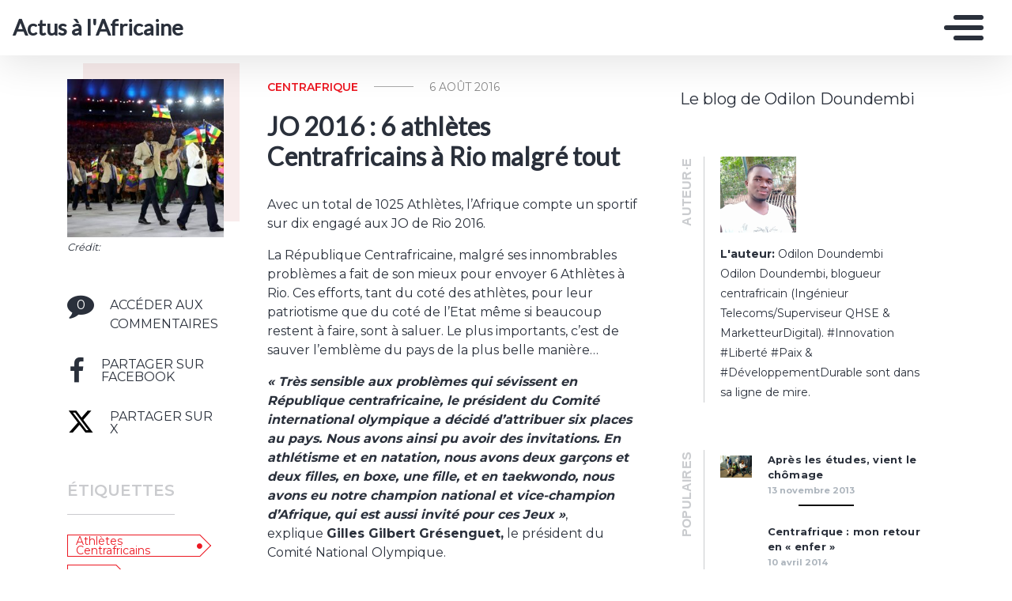

--- FILE ---
content_type: text/html
request_url: https://odilon.mondoblog.org/jo-2016-6-athletes-centrafricains-a-rio-malgre/
body_size: 12175
content:
<!DOCTYPE html>
<html class="no-js" lang="fr-FR">
    <head>
        <meta charset="utf-8">
        <meta http-equiv="X-UA-Compatible" content="IE=edge,chrome=1">
        <meta name="viewport" content="width=device-width,initial-scale=1">
        <title>
                            JO 2016 : 6 athl&egrave;tes Centrafricains &agrave; Rio malgr&eacute; tout - Actus &agrave; l'Africaine - Actus &agrave; l'Africaine
                    </title>
        <meta name="MobileOptimized" content="320">
                <script type="text/javascript">
          window.didomiConfig={languages:{enabled:['fr'],default:'fr'}};
          window.gdprAppliesGlobally=true;
          (function(){function a(e){if(!window.frames[e]){if(document.body&&document.body.firstChild){var t=document.body;var n=document.createElement("iframe");n.style.display="none";n.name=e;n.title=e;t.insertBefore(n,t.firstChild)}
          else{setTimeout(function(){a(e)},5)}}}function e(n,r,o,c,s){function e(e,t,n,a){if(typeof n!=="function"){return}if(!window[r]){window[r]=[]}var i=false;if(s){i=s(e,t,n)}if(!i){window[r].push({command:e,parameter:t,callback:n,version:a})}}e.stub=true;function t(a){if(!window[n]||window[n].stub!==true){return}if(!a.data){return}
            var i=typeof a.data==="string";var e;try{e=i?JSON.parse(a.data):a.data}catch(t){return}if(e[o]){var r=e[o];window[n](r.command,r.parameter,function(e,t){var n={};n[c]={returnValue:e,success:t,callId:r.callId};a.source.postMessage(i?JSON.stringify(n):n,"*")},r.version)}}
            if(typeof window[n]!=="function"){window[n]=e;if(window.addEventListener){window.addEventListener("message",t,false)}else{window.attachEvent("onmessage",t)}}}e("__tcfapi","__tcfapiBuffer","__tcfapiCall","__tcfapiReturn");a("__tcfapiLocator");(function(e){
            var t=document.createElement("script");t.id="spcloader";t.type="text/javascript";t.async=true;t.src="https://sdk.privacy-center.org/"+e+"/loader.js?target="+document.location.hostname;t.charset="utf-8";var n=document.getElementsByTagName("script")[0];n.parentNode.insertBefore(t,n)})("495f718a-9d29-4830-96dc-6035928a6362")})();
        </script>
        <meta name="viewport" content="width=device-width, initial-scale=1">
        <link href="https://fonts.googleapis.com/css2?family=Montserrat:wght@300;400;600;700&amp;display=swap%7CAlegreya:wght@700%7COpen+Sans&amp;display=swap%7CRaleway&amp;display=swap" rel="stylesheet">
        <link rel="apple-touch-icon" href="https://mondoblog.org/app/themes/base-camp/resources/assets/images/favicon.ico">
        <link rel="icon" href="https://mondoblog.org/app/themes/base-camp/resources/assets/images/favicon.ico">
        <!--[if IE]>
        <link rel="shortcut icon" href="https://mondoblog.org/app/themes/base-camp/resources/assets/images/favicon.ico">
        <![endif]-->
        <meta name="description" content="Le blog de Odilon Doundembi">

        <link rel="pingback" href="/xmlrpc.php">
        
                <meta name="robots" content="index, follow, max-image-preview:large, max-snippet:-1, max-video-preview:-1">
	<style>img:is([sizes="auto" i], [sizes^="auto," i]) { contain-intrinsic-size: 3000px 1500px }</style>
	
	<!-- This site is optimized with the Yoast SEO plugin v25.3.1 - https://yoast.com/wordpress/plugins/seo/ -->
	<link rel="canonical" href="/jo-2016-6-athletes-centrafricains-a-rio-malgre/">
	<meta property="og:locale" content="fr_FR">
	<meta property="og:type" content="article">
	<meta property="og:title" content="JO 2016 : 6 athl&egrave;tes Centrafricains &agrave; Rio malgr&eacute; tout - Actus &agrave; l'Africaine">
	<meta property="og:description" content="Avec un total de 1025 Athl&egrave;tes, l&rsquo;Afrique compte un sportif sur dix engag&eacute; aux JO de Rio 2016. La R&eacute;publique Centrafricaine, malgr&eacute; ses innombrables probl&egrave;mes a fait de son mieux pour envoyer 6 Athl&egrave;tes &agrave; Rio. Ces efforts, tant du cot&eacute; des athl&egrave;tes, pour leur patriotisme que du cot&eacute; de l&rsquo;Etat m&ecirc;me si beaucoup restent &agrave; faire, sont &agrave; saluer. Le plus importants, c&rsquo;est de sauver l&rsquo;embl&egrave;me du pays de&hellip;">
	<meta property="og:url" content="/jo-2016-6-athletes-centrafricains-a-rio-malgre/">
	<meta property="og:site_name" content="Actus &agrave; l'Africaine">
	<meta property="article:author" content="https://m.facebook.com/odilon236">
	<meta property="article:published_time" content="2016-08-06T07:25:36+00:00">
	<meta property="og:image" content="/files/2016/08/Les-centro-&agrave;-rio2016.jpg">
	<meta property="og:image:width" content="768">
	<meta property="og:image:height" content="432">
	<meta property="og:image:type" content="image/jpeg">
	<meta name="author" content="Odilon Doundembi">
	<meta name="twitter:card" content="summary_large_image">
	<meta name="twitter:creator" content="@odilon236">
	<script type="application/ld+json" class="yoast-schema-graph">{"@context":"https://schema.org","@graph":[{"@type":"WebPage","@id":"/jo-2016-6-athletes-centrafricains-a-rio-malgre/","url":"/jo-2016-6-athletes-centrafricains-a-rio-malgre/","name":"JO 2016 : 6 athlètes Centrafricains à Rio malgré tout - Actus à l&#039;Africaine","isPartOf":{"@id":"/#website"},"primaryImageOfPage":{"@id":"/jo-2016-6-athletes-centrafricains-a-rio-malgre/#primaryimage"},"image":{"@id":"/jo-2016-6-athletes-centrafricains-a-rio-malgre/#primaryimage"},"thumbnailUrl":"/files/2016/08/Les-centro-à-rio2016.jpg","datePublished":"2016-08-06T07:25:36+00:00","author":{"@id":"/#/schema/person/5a37fa55c9e8e64c01fb9d012d767807"},"breadcrumb":{"@id":"/jo-2016-6-athletes-centrafricains-a-rio-malgre/#breadcrumb"},"inLanguage":"fr-FR","potentialAction":[{"@type":"ReadAction","target":["/jo-2016-6-athletes-centrafricains-a-rio-malgre/"]}]},{"@type":"ImageObject","inLanguage":"fr-FR","@id":"/jo-2016-6-athletes-centrafricains-a-rio-malgre/#primaryimage","url":"/files/2016/08/Les-centro-à-rio2016.jpg","contentUrl":"/files/2016/08/Les-centro-à-rio2016.jpg","width":768,"height":432,"caption":"La délégation centrafricaine aux JO de Rio2016"},{"@type":"BreadcrumbList","@id":"/jo-2016-6-athletes-centrafricains-a-rio-malgre/#breadcrumb","itemListElement":[{"@type":"ListItem","position":1,"name":"Home","item":"/"},{"@type":"ListItem","position":2,"name":"JO 2016 : 6 athlètes Centrafricains à Rio malgré tout"}]},{"@type":"WebSite","@id":"/#website","url":"/","name":"Actus à l&#039;Africaine","description":"Le blog de Odilon Doundembi","potentialAction":[{"@type":"SearchAction","target":{"@type":"EntryPoint","urlTemplate":"/?s={search_term_string}"},"query-input":{"@type":"PropertyValueSpecification","valueRequired":true,"valueName":"search_term_string"}}],"inLanguage":"fr-FR"},{"@type":"Person","@id":"/#/schema/person/5a37fa55c9e8e64c01fb9d012d767807","name":"Odilon Doundembi","image":{"@type":"ImageObject","inLanguage":"fr-FR","@id":"/#/schema/person/image/","url":"https://secure.gravatar.com/avatar/8a56d11d2d6830d44cee97a6a2ef1b59990778ebd604c5ab62733d36bca46255?s=96&d=wavatar&r=g","contentUrl":"https://secure.gravatar.com/avatar/8a56d11d2d6830d44cee97a6a2ef1b59990778ebd604c5ab62733d36bca46255?s=96&d=wavatar&r=g","caption":"Odilon Doundembi"},"description":"Odilon Doundembi, blogueur centrafricain (Ingénieur Telecoms/Superviseur QHSE &amp; MarketteurDigital). #Innovation #Liberté #Paix &amp; #DéveloppementDurable sont dans sa ligne de mire.","sameAs":["https://Actus%20à%20l'Africaine","https://m.facebook.com/odilon236","https://www.instagram.com/odilondbi","https://www.linkedin.com/feed/","https://x.com/odilon236"],"url":"/author/odilondb/"}]}</script>
	<!-- / Yoast SEO plugin. -->


<link rel="dns-prefetch" href="//mondoblog.org">
<link rel="alternate" type="application/rss+xml" title="Actus &agrave; l'Africaine &raquo; Flux" href="/feed/">
<link rel="alternate" type="application/rss+xml" title="Actus &agrave; l'Africaine &raquo; Flux des commentaires" href="/comments/feed/">
<script type="text/javascript">
/* <![CDATA[ */
window._wpemojiSettings = {"baseUrl":"https:\/\/s.w.org\/images\/core\/emoji\/15.1.0\/72x72\/","ext":".png","svgUrl":"https:\/\/s.w.org\/images\/core\/emoji\/15.1.0\/svg\/","svgExt":".svg","source":{"concatemoji":"\/wp-includes\/js\/wp-emoji-release.min.js"}};
/*! This file is auto-generated */
!function(i,n){var o,s,e;function c(e){try{var t={supportTests:e,timestamp:(new Date).valueOf()};sessionStorage.setItem(o,JSON.stringify(t))}catch(e){}}function p(e,t,n){e.clearRect(0,0,e.canvas.width,e.canvas.height),e.fillText(t,0,0);var t=new Uint32Array(e.getImageData(0,0,e.canvas.width,e.canvas.height).data),r=(e.clearRect(0,0,e.canvas.width,e.canvas.height),e.fillText(n,0,0),new Uint32Array(e.getImageData(0,0,e.canvas.width,e.canvas.height).data));return t.every(function(e,t){return e===r[t]})}function u(e,t,n){switch(t){case"flag":return n(e,"\ud83c\udff3\ufe0f\u200d\u26a7\ufe0f","\ud83c\udff3\ufe0f\u200b\u26a7\ufe0f")?!1:!n(e,"\ud83c\uddfa\ud83c\uddf3","\ud83c\uddfa\u200b\ud83c\uddf3")&&!n(e,"\ud83c\udff4\udb40\udc67\udb40\udc62\udb40\udc65\udb40\udc6e\udb40\udc67\udb40\udc7f","\ud83c\udff4\u200b\udb40\udc67\u200b\udb40\udc62\u200b\udb40\udc65\u200b\udb40\udc6e\u200b\udb40\udc67\u200b\udb40\udc7f");case"emoji":return!n(e,"\ud83d\udc26\u200d\ud83d\udd25","\ud83d\udc26\u200b\ud83d\udd25")}return!1}function f(e,t,n){var r="undefined"!=typeof WorkerGlobalScope&&self instanceof WorkerGlobalScope?new OffscreenCanvas(300,150):i.createElement("canvas"),a=r.getContext("2d",{willReadFrequently:!0}),o=(a.textBaseline="top",a.font="600 32px Arial",{});return e.forEach(function(e){o[e]=t(a,e,n)}),o}function t(e){var t=i.createElement("script");t.src=e,t.defer=!0,i.head.appendChild(t)}"undefined"!=typeof Promise&&(o="wpEmojiSettingsSupports",s=["flag","emoji"],n.supports={everything:!0,everythingExceptFlag:!0},e=new Promise(function(e){i.addEventListener("DOMContentLoaded",e,{once:!0})}),new Promise(function(t){var n=function(){try{var e=JSON.parse(sessionStorage.getItem(o));if("object"==typeof e&&"number"==typeof e.timestamp&&(new Date).valueOf()<e.timestamp+604800&&"object"==typeof e.supportTests)return e.supportTests}catch(e){}return null}();if(!n){if("undefined"!=typeof Worker&&"undefined"!=typeof OffscreenCanvas&&"undefined"!=typeof URL&&URL.createObjectURL&&"undefined"!=typeof Blob)try{var e="postMessage("+f.toString()+"("+[JSON.stringify(s),u.toString(),p.toString()].join(",")+"));",r=new Blob([e],{type:"text/javascript"}),a=new Worker(URL.createObjectURL(r),{name:"wpTestEmojiSupports"});return void(a.onmessage=function(e){c(n=e.data),a.terminate(),t(n)})}catch(e){}c(n=f(s,u,p))}t(n)}).then(function(e){for(var t in e)n.supports[t]=e[t],n.supports.everything=n.supports.everything&&n.supports[t],"flag"!==t&&(n.supports.everythingExceptFlag=n.supports.everythingExceptFlag&&n.supports[t]);n.supports.everythingExceptFlag=n.supports.everythingExceptFlag&&!n.supports.flag,n.DOMReady=!1,n.readyCallback=function(){n.DOMReady=!0}}).then(function(){return e}).then(function(){var e;n.supports.everything||(n.readyCallback(),(e=n.source||{}).concatemoji?t(e.concatemoji):e.wpemoji&&e.twemoji&&(t(e.twemoji),t(e.wpemoji)))}))}((window,document),window._wpemojiSettings);
/* ]]> */
</script>
<style id="wp-emoji-styles-inline-css" type="text/css">

	img.wp-smiley, img.emoji {
		display: inline !important;
		border: none !important;
		box-shadow: none !important;
		height: 1em !important;
		width: 1em !important;
		margin: 0 0.07em !important;
		vertical-align: -0.1em !important;
		background: none !important;
		padding: 0 !important;
	}
</style>
<link rel="stylesheet" id="wp-block-library-css" href="/wp-includes/css/dist/block-library/style.min.css" type="text/css" media="all">
<style id="classic-theme-styles-inline-css" type="text/css">
/*! This file is auto-generated */
.wp-block-button__link{color:#fff;background-color:#32373c;border-radius:9999px;box-shadow:none;text-decoration:none;padding:calc(.667em + 2px) calc(1.333em + 2px);font-size:1.125em}.wp-block-file__button{background:#32373c;color:#fff;text-decoration:none}
</style>
<style id="global-styles-inline-css" type="text/css">
:root{--wp--preset--aspect-ratio--square: 1;--wp--preset--aspect-ratio--4-3: 4/3;--wp--preset--aspect-ratio--3-4: 3/4;--wp--preset--aspect-ratio--3-2: 3/2;--wp--preset--aspect-ratio--2-3: 2/3;--wp--preset--aspect-ratio--16-9: 16/9;--wp--preset--aspect-ratio--9-16: 9/16;--wp--preset--color--black: #000000;--wp--preset--color--cyan-bluish-gray: #abb8c3;--wp--preset--color--white: #ffffff;--wp--preset--color--pale-pink: #f78da7;--wp--preset--color--vivid-red: #cf2e2e;--wp--preset--color--luminous-vivid-orange: #ff6900;--wp--preset--color--luminous-vivid-amber: #fcb900;--wp--preset--color--light-green-cyan: #7bdcb5;--wp--preset--color--vivid-green-cyan: #00d084;--wp--preset--color--pale-cyan-blue: #8ed1fc;--wp--preset--color--vivid-cyan-blue: #0693e3;--wp--preset--color--vivid-purple: #9b51e0;--wp--preset--gradient--vivid-cyan-blue-to-vivid-purple: linear-gradient(135deg,rgba(6,147,227,1) 0%,rgb(155,81,224) 100%);--wp--preset--gradient--light-green-cyan-to-vivid-green-cyan: linear-gradient(135deg,rgb(122,220,180) 0%,rgb(0,208,130) 100%);--wp--preset--gradient--luminous-vivid-amber-to-luminous-vivid-orange: linear-gradient(135deg,rgba(252,185,0,1) 0%,rgba(255,105,0,1) 100%);--wp--preset--gradient--luminous-vivid-orange-to-vivid-red: linear-gradient(135deg,rgba(255,105,0,1) 0%,rgb(207,46,46) 100%);--wp--preset--gradient--very-light-gray-to-cyan-bluish-gray: linear-gradient(135deg,rgb(238,238,238) 0%,rgb(169,184,195) 100%);--wp--preset--gradient--cool-to-warm-spectrum: linear-gradient(135deg,rgb(74,234,220) 0%,rgb(151,120,209) 20%,rgb(207,42,186) 40%,rgb(238,44,130) 60%,rgb(251,105,98) 80%,rgb(254,248,76) 100%);--wp--preset--gradient--blush-light-purple: linear-gradient(135deg,rgb(255,206,236) 0%,rgb(152,150,240) 100%);--wp--preset--gradient--blush-bordeaux: linear-gradient(135deg,rgb(254,205,165) 0%,rgb(254,45,45) 50%,rgb(107,0,62) 100%);--wp--preset--gradient--luminous-dusk: linear-gradient(135deg,rgb(255,203,112) 0%,rgb(199,81,192) 50%,rgb(65,88,208) 100%);--wp--preset--gradient--pale-ocean: linear-gradient(135deg,rgb(255,245,203) 0%,rgb(182,227,212) 50%,rgb(51,167,181) 100%);--wp--preset--gradient--electric-grass: linear-gradient(135deg,rgb(202,248,128) 0%,rgb(113,206,126) 100%);--wp--preset--gradient--midnight: linear-gradient(135deg,rgb(2,3,129) 0%,rgb(40,116,252) 100%);--wp--preset--font-size--small: 13px;--wp--preset--font-size--medium: 20px;--wp--preset--font-size--large: 36px;--wp--preset--font-size--x-large: 42px;--wp--preset--spacing--20: 0.44rem;--wp--preset--spacing--30: 0.67rem;--wp--preset--spacing--40: 1rem;--wp--preset--spacing--50: 1.5rem;--wp--preset--spacing--60: 2.25rem;--wp--preset--spacing--70: 3.38rem;--wp--preset--spacing--80: 5.06rem;--wp--preset--shadow--natural: 6px 6px 9px rgba(0, 0, 0, 0.2);--wp--preset--shadow--deep: 12px 12px 50px rgba(0, 0, 0, 0.4);--wp--preset--shadow--sharp: 6px 6px 0px rgba(0, 0, 0, 0.2);--wp--preset--shadow--outlined: 6px 6px 0px -3px rgba(255, 255, 255, 1), 6px 6px rgba(0, 0, 0, 1);--wp--preset--shadow--crisp: 6px 6px 0px rgba(0, 0, 0, 1);}:where(.is-layout-flex){gap: 0.5em;}:where(.is-layout-grid){gap: 0.5em;}body .is-layout-flex{display: flex;}.is-layout-flex{flex-wrap: wrap;align-items: center;}.is-layout-flex > :is(*, div){margin: 0;}body .is-layout-grid{display: grid;}.is-layout-grid > :is(*, div){margin: 0;}:where(.wp-block-columns.is-layout-flex){gap: 2em;}:where(.wp-block-columns.is-layout-grid){gap: 2em;}:where(.wp-block-post-template.is-layout-flex){gap: 1.25em;}:where(.wp-block-post-template.is-layout-grid){gap: 1.25em;}.has-black-color{color: var(--wp--preset--color--black) !important;}.has-cyan-bluish-gray-color{color: var(--wp--preset--color--cyan-bluish-gray) !important;}.has-white-color{color: var(--wp--preset--color--white) !important;}.has-pale-pink-color{color: var(--wp--preset--color--pale-pink) !important;}.has-vivid-red-color{color: var(--wp--preset--color--vivid-red) !important;}.has-luminous-vivid-orange-color{color: var(--wp--preset--color--luminous-vivid-orange) !important;}.has-luminous-vivid-amber-color{color: var(--wp--preset--color--luminous-vivid-amber) !important;}.has-light-green-cyan-color{color: var(--wp--preset--color--light-green-cyan) !important;}.has-vivid-green-cyan-color{color: var(--wp--preset--color--vivid-green-cyan) !important;}.has-pale-cyan-blue-color{color: var(--wp--preset--color--pale-cyan-blue) !important;}.has-vivid-cyan-blue-color{color: var(--wp--preset--color--vivid-cyan-blue) !important;}.has-vivid-purple-color{color: var(--wp--preset--color--vivid-purple) !important;}.has-black-background-color{background-color: var(--wp--preset--color--black) !important;}.has-cyan-bluish-gray-background-color{background-color: var(--wp--preset--color--cyan-bluish-gray) !important;}.has-white-background-color{background-color: var(--wp--preset--color--white) !important;}.has-pale-pink-background-color{background-color: var(--wp--preset--color--pale-pink) !important;}.has-vivid-red-background-color{background-color: var(--wp--preset--color--vivid-red) !important;}.has-luminous-vivid-orange-background-color{background-color: var(--wp--preset--color--luminous-vivid-orange) !important;}.has-luminous-vivid-amber-background-color{background-color: var(--wp--preset--color--luminous-vivid-amber) !important;}.has-light-green-cyan-background-color{background-color: var(--wp--preset--color--light-green-cyan) !important;}.has-vivid-green-cyan-background-color{background-color: var(--wp--preset--color--vivid-green-cyan) !important;}.has-pale-cyan-blue-background-color{background-color: var(--wp--preset--color--pale-cyan-blue) !important;}.has-vivid-cyan-blue-background-color{background-color: var(--wp--preset--color--vivid-cyan-blue) !important;}.has-vivid-purple-background-color{background-color: var(--wp--preset--color--vivid-purple) !important;}.has-black-border-color{border-color: var(--wp--preset--color--black) !important;}.has-cyan-bluish-gray-border-color{border-color: var(--wp--preset--color--cyan-bluish-gray) !important;}.has-white-border-color{border-color: var(--wp--preset--color--white) !important;}.has-pale-pink-border-color{border-color: var(--wp--preset--color--pale-pink) !important;}.has-vivid-red-border-color{border-color: var(--wp--preset--color--vivid-red) !important;}.has-luminous-vivid-orange-border-color{border-color: var(--wp--preset--color--luminous-vivid-orange) !important;}.has-luminous-vivid-amber-border-color{border-color: var(--wp--preset--color--luminous-vivid-amber) !important;}.has-light-green-cyan-border-color{border-color: var(--wp--preset--color--light-green-cyan) !important;}.has-vivid-green-cyan-border-color{border-color: var(--wp--preset--color--vivid-green-cyan) !important;}.has-pale-cyan-blue-border-color{border-color: var(--wp--preset--color--pale-cyan-blue) !important;}.has-vivid-cyan-blue-border-color{border-color: var(--wp--preset--color--vivid-cyan-blue) !important;}.has-vivid-purple-border-color{border-color: var(--wp--preset--color--vivid-purple) !important;}.has-vivid-cyan-blue-to-vivid-purple-gradient-background{background: var(--wp--preset--gradient--vivid-cyan-blue-to-vivid-purple) !important;}.has-light-green-cyan-to-vivid-green-cyan-gradient-background{background: var(--wp--preset--gradient--light-green-cyan-to-vivid-green-cyan) !important;}.has-luminous-vivid-amber-to-luminous-vivid-orange-gradient-background{background: var(--wp--preset--gradient--luminous-vivid-amber-to-luminous-vivid-orange) !important;}.has-luminous-vivid-orange-to-vivid-red-gradient-background{background: var(--wp--preset--gradient--luminous-vivid-orange-to-vivid-red) !important;}.has-very-light-gray-to-cyan-bluish-gray-gradient-background{background: var(--wp--preset--gradient--very-light-gray-to-cyan-bluish-gray) !important;}.has-cool-to-warm-spectrum-gradient-background{background: var(--wp--preset--gradient--cool-to-warm-spectrum) !important;}.has-blush-light-purple-gradient-background{background: var(--wp--preset--gradient--blush-light-purple) !important;}.has-blush-bordeaux-gradient-background{background: var(--wp--preset--gradient--blush-bordeaux) !important;}.has-luminous-dusk-gradient-background{background: var(--wp--preset--gradient--luminous-dusk) !important;}.has-pale-ocean-gradient-background{background: var(--wp--preset--gradient--pale-ocean) !important;}.has-electric-grass-gradient-background{background: var(--wp--preset--gradient--electric-grass) !important;}.has-midnight-gradient-background{background: var(--wp--preset--gradient--midnight) !important;}.has-small-font-size{font-size: var(--wp--preset--font-size--small) !important;}.has-medium-font-size{font-size: var(--wp--preset--font-size--medium) !important;}.has-large-font-size{font-size: var(--wp--preset--font-size--large) !important;}.has-x-large-font-size{font-size: var(--wp--preset--font-size--x-large) !important;}
:where(.wp-block-post-template.is-layout-flex){gap: 1.25em;}:where(.wp-block-post-template.is-layout-grid){gap: 1.25em;}
:where(.wp-block-columns.is-layout-flex){gap: 2em;}:where(.wp-block-columns.is-layout-grid){gap: 2em;}
:root :where(.wp-block-pullquote){font-size: 1.5em;line-height: 1.6;}
</style>
<link rel="stylesheet" id="base-camp-styles-css" href="/app/themes/base-camp/static/css/styles.36b428a19dc4b1a5ce37.css" type="text/css" media="all">
<link rel="stylesheet" id="blog_colors-css" href="https://mondoblog.org/app/themes/base-camp/static_blog/blog_375_colors.css?cv=60f57fdd304d0_1v01" type="text/css" media="all">
<style id="akismet-widget-style-inline-css" type="text/css">

			.a-stats {
				--akismet-color-mid-green: #357b49;
				--akismet-color-white: #fff;
				--akismet-color-light-grey: #f6f7f7;

				max-width: 350px;
				width: auto;
			}

			.a-stats * {
				all: unset;
				box-sizing: border-box;
			}

			.a-stats strong {
				font-weight: 600;
			}

			.a-stats a.a-stats__link,
			.a-stats a.a-stats__link:visited,
			.a-stats a.a-stats__link:active {
				background: var(--akismet-color-mid-green);
				border: none;
				box-shadow: none;
				border-radius: 8px;
				color: var(--akismet-color-white);
				cursor: pointer;
				display: block;
				font-family: -apple-system, BlinkMacSystemFont, 'Segoe UI', 'Roboto', 'Oxygen-Sans', 'Ubuntu', 'Cantarell', 'Helvetica Neue', sans-serif;
				font-weight: 500;
				padding: 12px;
				text-align: center;
				text-decoration: none;
				transition: all 0.2s ease;
			}

			/* Extra specificity to deal with TwentyTwentyOne focus style */
			.widget .a-stats a.a-stats__link:focus {
				background: var(--akismet-color-mid-green);
				color: var(--akismet-color-white);
				text-decoration: none;
			}

			.a-stats a.a-stats__link:hover {
				filter: brightness(110%);
				box-shadow: 0 4px 12px rgba(0, 0, 0, 0.06), 0 0 2px rgba(0, 0, 0, 0.16);
			}

			.a-stats .count {
				color: var(--akismet-color-white);
				display: block;
				font-size: 1.5em;
				line-height: 1.4;
				padding: 0 13px;
				white-space: nowrap;
			}
		
</style>
<link rel="stylesheet" id="sib-front-css-css" href="https://mondoblog.org/app/plugins/mailin/css/mailin-front.css" type="text/css" media="all">
<script type="text/javascript" src="/wp-includes/js/jquery/jquery.min.js" id="jquery-core-js"></script>
<script type="text/javascript" src="/wp-includes/js/jquery/jquery-migrate.min.js" id="jquery-migrate-js"></script>
<script type="text/javascript" id="sib-front-js-js-extra">
/* <![CDATA[ */
var sibErrMsg = {"invalidMail":"Veuillez entrer une adresse e-mail valide.","requiredField":"Veuillez compl\u00e9ter les champs obligatoires.","invalidDateFormat":"Veuillez entrer une date valide.","invalidSMSFormat":"Veuillez entrer une num\u00e9ro de t\u00e9l\u00e9phone valide."};
var ajax_sib_front_object = {"ajax_url":"\/wp-admin\/admin-ajax.php","ajax_nonce":"2510aac120","flag_url":"https:\/\/mondoblog.org\/app\/plugins\/mailin\/img\/flags\/"};
/* ]]> */
</script>
<script type="text/javascript" src="https://mondoblog.org/app/plugins/mailin/js/mailin-front.js" id="sib-front-js-js"></script>
<link rel="https://api.w.org/" href="/wp-json/"><link rel="alternate" title="JSON" type="application/json" href="/wp-json/wp/v2/posts/1632"><link rel="EditURI" type="application/rsd+xml" title="RSD" href="/xmlrpc.php?rsd">

<link rel="shortlink" href="/?p=1632">
<link rel="alternate" title="oEmbed (JSON)" type="application/json+oembed" href="/wp-json/oembed/1.0/embed?url=https%3A%2F%2F%2Fjo-2016-6-athletes-centrafricains-a-rio-malgre%2F">
<link rel="alternate" title="oEmbed (XML)" type="text/xml+oembed" href="/wp-json/oembed/1.0/embed?url=https%3A%2F%2F%2Fjo-2016-6-athletes-centrafricains-a-rio-malgre%2F&amp;format=xml">
<script async src='https://www.googletagmanager.com/gtag/js?id=UA-33189658-2'></script>
        <script>
          window.dataLayer = window.dataLayer || [];
          function gtag(){dataLayer.push(arguments);}
          gtag('js', new Date());
          gtag('config', 'UA-33189658-2');
        </script>
        <style type="text/css">.recentcomments a{display:inline !important;padding:0 !important;margin:0 !important;}</style><link rel="icon" href="/files/2016/06/cropped-Couverture-3A-32x32.jpeg" sizes="32x32">
<link rel="icon" href="/files/2016/06/cropped-Couverture-3A-192x192.jpeg" sizes="192x192">
<link rel="apple-touch-icon" href="/files/2016/06/cropped-Couverture-3A-180x180.jpeg">
<meta name="msapplication-TileImage" content="/files/2016/06/cropped-Couverture-3A-270x270.jpeg">


        <!-- ________________ INSERT FONTS _________________-->
        <link rel="stylesheet" href="https://fonts.googleapis.com/css?family=Lato%7CMontserrat%7CLato">
<style>
	body { font-family: "Montserrat"; } h1, h2, h3, h4 ,h5, h6 { font-family:
	"Lato"; } #twn-main-navbar .navbar-brand a { font-family: "Lato"; } .navbar-brand { font-size: 1.7rem; }
</style>


        <style>
            .widget-sidebar-block.widget_search{
                display: none;
            }
        </style>

    </head>
    <body class="wp-singular post-template-default single single-post postid-1632 single-format-standard wp-theme-base-camp has-sidebar" data-cmp-theme="mondoblog">

                <nav class="pushy pushy-right">
            <div class="pushy-content">

                
<ul class="navbar-nav text-uppercase ml-auto">
                                
        <li class="nav-item   menu-item menu-item-type-post_type menu-item-object-page menu-item-27 ">

            <a href="/en-savoir-plus-sur-lauteur/" class="nav-link ">
                A propos
                            </a>

                    </li>
                                
        <li class="nav-item   menu-item menu-item-type-post_type menu-item-object-page menu-item-188 ">

            <a href="/contacts/" class="nav-link ">
                Contacts
                            </a>

                    </li>
                                
        <li class="nav-item   menu-item menu-item-type-taxonomy menu-item-object-category menu-item-194 ">

            <a href="/category/societe/" class="nav-link ">
                Soci&eacute;tes
                            </a>

                    </li>
                                
        <li class="nav-item   menu-item menu-item-type-taxonomy menu-item-object-category current-post-ancestor current-menu-parent current-post-parent menu-item-195 ">

            <a href="/category/centrafrique/" class="nav-link ">
                CENTRAFRIQUE
                            </a>

                    </li>
                                
        <li class="nav-item   menu-item menu-item-type-taxonomy menu-item-object-category menu-item-196 ">

            <a href="/category/afrique/" class="nav-link ">
                Afrique
                            </a>

                    </li>
                                
        <li class="nav-item   menu-item menu-item-type-taxonomy menu-item-object-category menu-item-197 ">

            <a href="/category/afrique/tic/" class="nav-link ">
                Innovation-Entreprenariat
                            </a>

                    </li>
                                
        <li class="nav-item   menu-item menu-item-type-taxonomy menu-item-object-category current-post-ancestor current-menu-parent current-post-parent menu-item-198 ">

            <a href="/category/senegal/" class="nav-link ">
                Sport
                            </a>

                    </li>
    </ul>

<div class="navbar-socials">
	<div class="navbar-item">
		<ul class="social-pages">
	</ul>

	</div>
</div>

    <a class="header-mondoblog-logo" href="https://mondoblog.org/" target="_blank">
        <img src="https://mondoblog.org/app/themes/base-camp/resources/assets/images/MONDOBLOG_HQ_500x.min.png">
    </a>

            </div>
        </nav>
        <div class="site-overlay"></div>

                    <header id="main-header">

                <nav class="navbar fixed-top navbar-inverse push" id="twn-main-navbar">
	<div class="navbar-brand">
	<a class="navbar-item" href="/">
					Actus &agrave; l'Africaine
			</a>

	<div class="navbar-burger">
		<span></span>
		<span></span>
		<span></span>
	</div>
</div>

	<div class="twn-navbar-half-right">
		<div class="navbar-socials">
	<div class="navbar-item">
		<ul class="social-pages">
	</ul>

	</div>
</div>
	</div>

		<div class="navbar-right">
		<button class="navbar-toggler navbar-toggler-right menu-btn" type="button" aria-label="Toggle navigation" aria-expanded="false" aria-controls="navBar" data-toggle="collapse" data-target="#navBar">
			<span></span>
		</button>
	</div>
</nav>

                
            </header>
        
                <div id="container">

                            <div id="app">

                <div class="container ">

                    <!-- SIDEBAR right -->

                                                                

                    <div class="row  twn-has-sidebar twn-sidebar-right">

                                                                                                    
                        <div class="col-md-8">
                            	<div class="single-content">
		<article class="main-article">
			











        

<div class="row   -left twn-haz-pc-sidebar">

            <div class="col-md-4 twn-red-square twn-pc-sidebar">

        <h1 class="title is-2">JO 2016 : 6 athl&egrave;tes Centrafricains &agrave; Rio malgr&eacute; tout</h1>

        
        
            <div class="twn-image-wrapper maj">
                <div class="twn-image" style="width:100%; height:200px">
                    <img style="width:100%; height:100%; object-fit: cover;" src="/files/2016/08/Les-centro-%C3%A0-rio2016-500x281.jpg" alt="Article : JO 2016 : 6 athl&egrave;tes Centrafricains &agrave; Rio malgr&eacute; tout">
                </div>
                <span class="twn-image-credit">Cr&eacute;dit: </span>
            </div>
        
        <div class="twn-ps-sidebar-box">

            <ul>

                <li class="twn-post-info-block">
                    <div class="twn-line j-scroll-to-comments">

                        <div class="twn-post-comment-count">
                            <i class="fa fa-comment" aria-hidden="true">
                                <div>
                                    0
                                </div>
                            </i>
                        </div>

                        <span>Acc&eacute;der aux commentaires</span>

                    </div>
                </li>

                <li class="twn-post-info-block">
                    <a target="_blank" title="Facebook" href="http://www.facebook.com/sharer.php?u=/jo-2016-6-athletes-centrafricains-a-rio-malgre/">
                        <i class="fa fa-facebook-f" aria-hidden="true">
                            <span>Partager sur facebook</span>
                        </i>
                    </a>
                </li>

                <li class="twn-post-info-block">
                    <a target="_blank" title="Twitter" href="https://twitter.com/share?url=/jo-2016-6-athletes-centrafricains-a-rio-malgre/&amp;text=JO%202016%20:%206%20athl%C3%A8tes%20Centrafricains%20%C3%A0%20Rio%20malgr%C3%A9%20tout&amp;hashtags=Athl%C3%A8tes%20centrafricains,RCA,Rio%202016">
                        <i class="fa fa-x-twitter" aria-hidden="true">
                            <span>Partager sur X</span>
                        </i>
                    </a>
                </li>

            </ul>

        </div>

        <div class="twn-ps-sidebar-box sidebar-tags">

            <span class="title-box">&Eacute;tiquettes</span>

            <div class="tags">
                                    <a class="tag" href="/tag/athletes-centrafricains/">Athl&egrave;tes centrafricains</a>
                                    <a class="tag" href="/tag/rca/">RCA</a>
                                    <a class="tag" href="/tag/rio-2016/">Rio 2016</a>
                            </div>

        </div>

    </div>
    
        <div class="twn-post-content col-md-8">

                    <div class="twn-line -local-title">

                <div class="category">
                    <a href="/category/centrafrique/">CENTRAFRIQUE</a>
                </div>

                <div class="date">6 ao&ucirc;t 2016</div>

            </div>

            <h1 class="title is-2">JO 2016 : 6 athl&egrave;tes Centrafricains &agrave; Rio malgr&eacute; tout</h1>

            
        
        <p>Avec un total de 1025 Athl&egrave;tes, l&rsquo;Afrique compte un sportif sur dix engag&eacute; aux JO de Rio 2016.</p>
<p>La R&eacute;publique Centrafricaine, malgr&eacute; ses innombrables probl&egrave;mes a fait de son mieux pour envoyer 6 Athl&egrave;tes &agrave; Rio. Ces efforts, tant du cot&eacute; des athl&egrave;tes, pour leur patriotisme que du cot&eacute; de l&rsquo;Etat m&ecirc;me si beaucoup restent &agrave; faire, sont &agrave; saluer. Le plus importants, c&rsquo;est de sauver l&rsquo;embl&egrave;me du pays de la plus belle mani&egrave;re&hellip;</p>
<p><strong><em>&laquo;&nbsp;Tr&egrave;s sensible aux probl&egrave;mes qui s&eacute;vissent en R&eacute;publique centrafricaine, le pr&eacute;sident du Comit&eacute; international olympique a d&eacute;cid&eacute; d&rsquo;attribuer six places au pays. Nous avons ainsi pu avoir des invitations. En athl&eacute;tisme et en natation, nous avons deux gar&ccedil;ons et deux filles, en boxe, une fille, et en taekwondo, nous avons eu notre champion national et vice-champion d&rsquo;Afrique, qui est aussi invit&eacute; pour ces Jeux&nbsp;&raquo;</em></strong>, explique&nbsp;<strong>Gilles Gilbert Gr&eacute;senguet,</strong> le pr&eacute;sident du Comit&eacute; National Olympique.</p>
<p><a href="/?attachment_id=1639" rel="attachment wp-att-1639"><img loading="lazy" decoding="async" class="alignnone wp-image-1639" src="/files/2016/08/Chlo%C3%A9-Savourel.jpg" alt="Chlo&eacute; Savourel" width="412" height="232" srcset="/files/2016/08/Chlo&eacute;-Savourel.jpg 640w, /files/2016/08/Chlo&eacute;-Savourel-500x281.jpg 500w" sizes="auto, (max-width: 412px) 100vw, 412px"></a></p>
<p><a href="https://www.ouest-france.fr/jeux-olympiques/16-ans-cette-bretonne-va-nager-pour-la-centrafrique-aux-jo-4253650">Chlo&eacute; Savourel</a>, 16 ans, natation.</p>
<figure id="attachment_1635" aria-describedby="caption-attachment-1635" style="width: 376px" class="wp-caption alignnone"><a href="/?attachment_id=1635" rel="attachment wp-att-1635"><img loading="lazy" decoding="async" class=" wp-image-1635" src="/files/2016/08/Franky-Mbotto.jpg" alt="Age: 18 ans; Taille : 1,81 m; Poids : 68 kg" width="376" height="212" srcset="/files/2016/08/Franky-Mbotto.jpg 640w, /files/2016/08/Franky-Mbotto-500x281.jpg 500w" sizes="auto, (max-width: 376px) 100vw, 376px"></a><figcaption id="caption-attachment-1635" class="wp-caption-text"><a href="https://afriquenewsinfo.net/2016/08/03/centrafrique-athletisme-mbotto-lincroyable-destin/">Franky Mbotto</a>&nbsp;Age: 18 ans; 800 m hommes; Taille : 1,81 m; Poids : 68 kg</figcaption></figure>
<p><a href="/?attachment_id=1636" rel="attachment wp-att-1636"><img loading="lazy" decoding="async" class="alignnone wp-image-1636" src="/files/2016/08/Nassif.jpg" alt="Nassif" width="333" height="360"></a></p>
<p>Christian Nassif: 22 ans; natation 50 m nage libre hommes.</p>
<p><a href="/?attachment_id=1637" rel="attachment wp-att-1637"><img loading="lazy" decoding="async" class="alignnone wp-image-1637" src="/files/2016/08/DAVID-BOUI.jpg" alt="DAVID BOUI" width="444" height="333" srcset="/files/2016/08/DAVID-BOUI.jpg 1200w, /files/2016/08/DAVID-BOUI-500x375.jpg 500w, /files/2016/08/DAVID-BOUI-768x576.jpg 768w, /files/2016/08/DAVID-BOUI-1024x768.jpg 1024w" sizes="auto, (max-width: 444px) 100vw, 444px"></a></p>
<p>A gauche : David Boui (28 ans,&nbsp;Taekwondo).</p>
<p><a href="/?attachment_id=1641" rel="attachment wp-att-1641"><img loading="lazy" decoding="async" class="alignnone size-full wp-image-1641" src="/files/2016/08/ElisabethMandabapH8m_x5hz5im.jpg" alt="Elisabeth+Mandaba+pH8m_x5hz5im" width="360" height="240"></a></p>
<p>Elisabeth Mandaba (27 ans, 800 m femmes</p>
<div class="mod" data-md="1001" data-ved="0ahUKEwiz-O_ulKzOAhXHwBQKHcvjB7YQkCkIjAEoAzAU">Et <a href="https://www.google.com/#q=Judith+Mbougnad%C3%A9&amp;mie=oly%2C%5B%22%2Fg%2F11c46hfcc5%22%2C2%2C%22o%22%2C1%2Cnull%2Cnull%2Cnull%2Cnull%2Cnull%2Cnull%2Cnull%2Cnull%2Cnull%2Cnull%2Cnull%2Cnull%2Cnull%2Cnull%2Cnull%2C0%5D">Judith Mbougnad&eacute; en boxe</a>,</div>
<div class="mod" data-md="1001" data-ved="0ahUKEwiz-O_ulKzOAhXHwBQKHcvjB7YQkCkIjAEoAzAU"></div>
<div class="mod" data-md="1001" data-ved="0ahUKEwiz-O_ulKzOAhXHwBQKHcvjB7YQkCkIjAEoAzAU">Du courage et bonne chance aux vaillants guerriers de Centrafrique</div>



        <div class="twn-tag-list  tag-sidebar-mobile ">

            <h5>&Eacute;tiquettes</h5>

            <div class="tags">
                                    <a class="tag" href="/tag/athletes-centrafricains/">Athl&egrave;tes centrafricains</a>
                                    <a class="tag" href="/tag/rca/">RCA</a>
                                    <a class="tag" href="/tag/rio-2016/">Rio 2016</a>
                            </div>

        </div>


    </div>

</div>
		</article>

				<div class="title-share-social">
	Partagez
</div>
<section class="social-media-share-icons">
		
				<a target="_blank" title="Facebook" href="http://www.facebook.com/sharer.php?u=/jo-2016-6-athletes-centrafricains-a-rio-malgre/" rel="nofollow">
			<i class="fa  fa-facebook" aria-hidden="true">
				<span>0</span>
			</i>
		</a>
	
				<a target="_blank" title="Linkedin" href="https://www.linkedin.com/shareArticle?url=/jo-2016-6-athletes-centrafricains-a-rio-malgre/&amp;title=JO%202016%20:%206%20athl%C3%A8tes%20Centrafricains%20%C3%A0%20Rio%20malgr%C3%A9%20tout" rel="nofollow">
			<i class="fa  fa-linkedin" aria-hidden="true">

			</i>
		</a>
	
				<a target="_blank" title="Twitter" href="https://twitter.com/share?url=/jo-2016-6-athletes-centrafricains-a-rio-malgre/&amp;text=JO%202016%20:%206%20athl%C3%A8tes%20Centrafricains%20%C3%A0%20Rio%20malgr%C3%A9%20tout&amp;hashtags=Athl%C3%A8tes%20centrafricains,RCA,Rio%202016" rel="nofollow">
			<i class="fa  fa-x-twitter" aria-hidden="true">

			</i>
		</a>
	
						
				<a target="_blank" title="Reddit" href="https://reddit.com/submit?url=/jo-2016-6-athletes-centrafricains-a-rio-malgre/&amp;title=JO%202016%20:%206%20athl%C3%A8tes%20Centrafricains%20%C3%A0%20Rio%20malgr%C3%A9%20tout" rel="nofollow">
			<i class="fa  fa-reddit" aria-hidden="true">

			</i>
		</a>
	
						<a class="twn-social-share -whatsapp" target="_blank" title="Whatsapp" href="whatsapp://send?text=JO%202016%20:%206%20athl%C3%A8tes%20Centrafricains%20%C3%A0%20Rio%20malgr%C3%A9%20tout%20%E2%98%9B%20/jo-2016-6-athletes-centrafricains-a-rio-malgre/" data-action="share/whatsapp/share" rel="nofollow">
			<i class="fa  fa-whatsapp" aria-hidden="true">

			</i>
		</a>
	</section>


							</div>
                        </div>

                                                    <aside class="col-md-4 sidebar">

                                <div class="twn-sidebar-header">


                                    <div class="blog-subtitle">
                                        Le blog de Odilon Doundembi
                                    </div>

                                </div>

                                <div class="widget-sidebar-block twn-widget">
	<h2 class="widgettitle title is-4">
				Auteur&middot;e
	</h2>

	<div class="mb-widget-sidebar widget-author">
		<div class="mb-w-author-image">
			<img alt="" src="https://secure.gravatar.com/avatar/8a56d11d2d6830d44cee97a6a2ef1b59990778ebd604c5ab62733d36bca46255?s=96&amp;d=wavatar&amp;r=g" srcset="https://secure.gravatar.com/avatar/8a56d11d2d6830d44cee97a6a2ef1b59990778ebd604c5ab62733d36bca46255?s=192&amp;d=wavatar&amp;r=g 2x" class="avatar avatar-96 photo" height="96" width="96" loading="lazy" decoding="async">
		</div>

		<div class="mb-w-author-name twn-style-small">
			<b>L'auteur:</b> Odilon Doundembi
		</div>

		<div class="mb-w-author-text twn-style-small">
			Odilon Doundembi, blogueur centrafricain (Ing&eacute;nieur Telecoms/Superviseur QHSE &amp; MarketteurDigital).
#Innovation #Libert&eacute; #Paix &amp; #D&eacute;veloppementDurable sont dans sa ligne de mire.
		</div>

			</div>
</div>
<div class="widget-sidebar-block twn-widget">
	<h2 class="widgettitle title">
				Populaires
	</h2>
	<div class="popular-posts">
					<div class="tease-popular-posts">
				<div class="tpp-wrap d-flex align-items-stretch">
					<div class="card-image">
																									<img src="/files/2013/11/job-seeker-south-africa.jpg" alt="Article : Apr&egrave;s les &eacute;tudes, vient le ch&ocirc;mage">
											</div>
					<div class="pop-post-infos">
						<div class="under-border-title">
							<a href="/apres-les-etudes-vient-le-chomage/">Apr&egrave;s les &eacute;tudes, vient le ch&ocirc;mage</a>
						</div>
						<div class="date">
							13 novembre 2013
						</div>
					</div>
				</div>
			</div>
					<div class="tease-popular-posts">
				<div class="tpp-wrap d-flex align-items-stretch">
					<div class="card-image">
																							</div>
					<div class="pop-post-infos">
						<div class="under-border-title">
							<a href="/centrafrique-mon-retour-en-enfer/">Centrafrique : mon retour en &laquo; enfer &raquo;</a>
						</div>
						<div class="date">
							10 avril 2014
						</div>
					</div>
				</div>
			</div>
					<div class="tease-popular-posts">
				<div class="tpp-wrap d-flex align-items-stretch">
					<div class="card-image">
																									<img src="/files/2015/10/IMG_20150818_120129_222-768x1024.jpg" alt="Article : Lutte contre l&rsquo;insalubrit&eacute;&nbsp;: que faire&nbsp;?">
											</div>
					<div class="pop-post-infos">
						<div class="under-border-title">
							<a href="/lutte-contre-linsalubrite-faire/">Lutte contre l&rsquo;insalubrit&eacute;&nbsp;: que faire&nbsp;?</a>
						</div>
						<div class="date">
							12 juillet 2017
						</div>
					</div>
				</div>
			</div>
					<div class="tease-popular-posts">
				<div class="tpp-wrap d-flex align-items-stretch">
					<div class="card-image">
																							</div>
					<div class="pop-post-infos">
						<div class="under-border-title">
							<a href="/les-lions-du-senegal-les-revanchards-decus/">Les Lions du S&eacute;n&eacute;gal : les revanchards d&eacute;&ccedil;us</a>
						</div>
						<div class="date">
							14 octobre 2013
						</div>
					</div>
				</div>
			</div>
					<div class="tease-popular-posts">
				<div class="tpp-wrap d-flex align-items-stretch">
					<div class="card-image">
																							</div>
					<div class="pop-post-infos">
						<div class="under-border-title">
							<a href="/rentree-scolaire-extraordinaire-en-centrafrique/">Une rentr&eacute;e scolaire extraordinaire en Centrafrique</a>
						</div>
						<div class="date">
							17 novembre 2014
						</div>
					</div>
				</div>
			</div>
			</div>
</div>

                            </aside>
                        
                    </div>
                </div>
                
                <!-- Footer -->

<!-- End Footer -->

<!-- Copyright Footer -->
<footer id="footer-copyright">
	<div class="container">
		<div class="row col-copyright">
			<div class="col-12 footer-row">
				<div class="footer-info">
					Actus &agrave; l'Africaine &copy; 2026

											<div class="footer-name-separator">
							-
						</div>
						<div class="mb-nobreak">
							BLOG DU R&Eacute;SEAU MONDOBLOG
						</div>
									</div>

				
				<div class="footer-nav">
					<a href="https://www.francemediasmonde.com/fr/legal-notice" target="_blank">
						Mentions l&eacute;gales
					</a>
					<a href="javascript:Didomi.preferences.show()" class="ml-md-3 d-block d-lg-inline">
						Centre de pr&eacute;f&eacute;rences
					</a>
				</div>
			</div>
		</div>
	</div>
</footer>
<!-- End Copyright Footer -->

            </div> 
            <script type="speculationrules">
{"prefetch":[{"source":"document","where":{"and":[{"href_matches":"\/*"},{"not":{"href_matches":["\/wp-*.php","\/wp-admin\/*","\/files\/*","\/app\/*","\/app\/plugins\/*","\/app\/themes\/base-camp\/*","\/*\\?(.+)"]}},{"not":{"selector_matches":"a[rel~=\"nofollow\"]"}},{"not":{"selector_matches":".no-prefetch, .no-prefetch a"}}]},"eagerness":"conservative"}]}
</script>
        <span class="ssp-id" style="display:none">1632</span>
		<script type="text/javascript" src="/app/themes/base-camp/static/js/vendor.dfdab4907df22bb5bd67.js" id="base-camp-vendor-js"></script>
<script type="text/javascript" src="/app/themes/base-camp/static/js/scripts.df00e09b70077bccdbdf.js" id="base-camp-scripts-js"></script>


            
            
        </div>                                       <script async src="https://tms.fmm.io/rfi/mondoblog.js"></script>

                </body>
</html><!--
Performance optimized by W3 Total Cache. Learn more: https://www.boldgrid.com/w3-total-cache/


Served from: odilon.mondoblog.org @ 2026-01-17 12:58:47 by W3 Total Cache
-->
